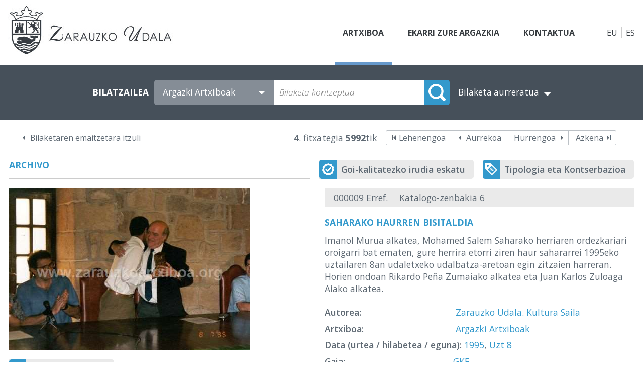

--- FILE ---
content_type: text/html; charset=utf-8
request_url: http://www.zarauzkoartxiboa.org/DetalleFoto.aspx?lng=eu&i=4&x=1&com=1
body_size: 23419
content:

<html>
    <head><title>
	Saharako haurren bisitaldia - Kultur Arte-Ondarearen Artxiboak - Zarauzko Udaleko Kultura Departamentua
</title><link href="style.css" rel="stylesheet" type="text/css" /><meta name="keywords" content="Saharako haurren bisitaldia,Zarauzko Udala. Kultura Saila,GKE,Euskal Herria,Gipuzkoa,Zarautz,Alde Zaharra,Kultur Arte-Ondarearen Artxiboak,Zarauzko Udaleko Kultura Departamentua"/><meta name="Description" content="Imanol Murua alkatea, Mohamed Salem Saharako herriaren ordezkariari oroigarri bat ematen, gure herrira etorri ziren haur sahararrei 1995eko uztailaren 8an udaletxeko udalbatza-aretoan egin zitzaien harreran. Horien ondoan Rikardo Peña Zumaiako alkatea eta Juan Karlos Zuloaga Aiako alkatea."></head>
    <body>
        <div class="container">
            <header>
                
<a class="logo" href="/"><img src="images/zarauzkoartxiboa.jpg" id="CtrMenuPrincipal1_logo" /></a>
<nav class="menu">
    <a id="CtrMenuPrincipal1_lnkArchivo" class="archivoFotografico">Artxiboa</a>
    <a id="CtrMenuPrincipal1_lnkParticipacion" class="participacion" href="Participacion.aspx?lng=eu">Ekarri zure argazkia</a>
    <a id="CtrMenuPrincipal1_lnkContacto" href="Contacto.aspx?lng=eu">Kontaktua</a>
</nav>
<div class="idiomas">
    <a id="CtrMenuPrincipal1_lnkEuskera" class="euskera">EU</a>
    <a id="CtrMenuPrincipal1_lnkCastellano" class="castellano" href="/DetalleFoto.aspx?lng=es">ES</a>
</div>
            </header>
            <section>
                <article>
                    <form name="form1" method="post" action="DetalleFoto.aspx?lng=eu&amp;i=4&amp;x=1&amp;com=1" id="form1">
<div>
<input type="hidden" name="__EVENTTARGET" id="__EVENTTARGET" value="" />
<input type="hidden" name="__EVENTARGUMENT" id="__EVENTARGUMENT" value="" />
<input type="hidden" name="__VIEWSTATE" id="__VIEWSTATE" value="/wEPDwULLTEwMzQzNzAyMTVkZCe5ohcVWcpQ7mw+s/TYxHOxUUs2" />
</div>

<script type="text/javascript">
//<![CDATA[
var theForm = document.forms['form1'];
if (!theForm) {
    theForm = document.form1;
}
function __doPostBack(eventTarget, eventArgument) {
    if (!theForm.onsubmit || (theForm.onsubmit() != false)) {
        theForm.__EVENTTARGET.value = eventTarget;
        theForm.__EVENTARGUMENT.value = eventArgument;
        theForm.submit();
    }
}
//]]>
</script>


<script src="/WebResource.axd?d=Fd4hmU_WjA00XkNruDc1Zf549vhZPxhxSahpUUenGab-ewMkRtwxXvR6KqK-BhNWJ13q1qQ982kibYZWaH_KGHjxbj41&amp;t=637290884955209867" type="text/javascript"></script>

<div>

	<input type="hidden" name="__VIEWSTATEGENERATOR" id="__VIEWSTATEGENERATOR" value="7354DAD3" />
	<input type="hidden" name="__EVENTVALIDATION" id="__EVENTVALIDATION" value="/wEWKQKXs5ObCgLdia+VDgLG7OzxBQLgpsa2DQLwgfvhBALf5+PfCwLG8NegBgLuwtTLAgKqpO/nCgKY7rvBAwKGv5iYBALoqbpSApHpiOMMAum+jNUGAvHv6ZAOAoTrxMYFAtTDzKgEAuHG8jgCz7q3hwoC9bbxhwgC6Pv2ngICtIDFkgICksKw9QkC3p+N5AwCorbJ3AgC9IvENwLZ9rXZDgKvi7XlBQKa6t/8CQLz5YzZDgLs5YzZDgLt5YzZDgLu5YzZDgLHqvHxBAKKwNo/AsH+46AMAoiAwqMMAoTz/boMAp6KlzUCgrmfmwgC5NiS7gzjU6Ofw+lot75WJuWIEpXW2ODA0w==" />
</div>
                        <div class="buscador-sencillo">
                            <div class="buscador">
                                <input name="Buscador$hidNumRegistro" type="hidden" id="Buscador_hidNumRegistro" />   
<input name="Buscador$hidAutor" type="hidden" id="Buscador_hidAutor" />   
<input name="Buscador$hidAno" type="hidden" id="Buscador_hidAno" />   
<input name="Buscador$hidMes" type="hidden" id="Buscador_hidMes" />   
<input name="Buscador$hidDia" type="hidden" id="Buscador_hidDia" />   
<input name="Buscador$hidMateria" type="hidden" id="Buscador_hidMateria" />   
<input name="Buscador$hidArea" type="hidden" id="Buscador_hidArea" />   
<input name="Buscador$hidTerritorio" type="hidden" id="Buscador_hidTerritorio" />   
<input name="Buscador$hidLocalidad" type="hidden" id="Buscador_hidLocalidad" />   
<input name="Buscador$hidBarrio" type="hidden" id="Buscador_hidBarrio" />   
<input name="Buscador$hidOrdenacion" type="hidden" id="Buscador_hidOrdenacion" />   
<input name="Buscador$hidTitulo" type="hidden" id="Buscador_hidTitulo" />   
<input name="Buscador$hidDescripcion" type="hidden" id="Buscador_hidDescripcion" /> 
<input name="Buscador$hidTecnica" type="hidden" id="Buscador_hidTecnica" /> 
<input name="Buscador$hidTipo" type="hidden" id="Buscador_hidTipo" /> 
<input name="Buscador$hidOrigen" type="hidden" id="Buscador_hidOrigen" /> 
<input name="Buscador$hidUbicacion" type="hidden" id="Buscador_hidUbicacion" /> 
<input name="Buscador$hidConseguidoEl" type="hidden" id="Buscador_hidConseguidoEl" />   
<input name="Buscador$hidKeyWords" type="hidden" id="Buscador_hidKeyWords" />   
<input name="Buscador$hidArchivo" type="hidden" id="Buscador_hidArchivo" value="1" /> 
<input name="Buscador$hidPublicacion" type="hidden" id="Buscador_hidPublicacion" />
<input name="Buscador$hidIdioma" type="hidden" id="Buscador_hidIdioma" />
<input name="Buscador$hidCampo" type="hidden" id="Buscador_hidCampo" />
<input name="Buscador$hidMicrotesauro" type="hidden" id="Buscador_hidMicrotesauro" />
<input name="Buscador$hidDescriptores" type="hidden" id="Buscador_hidDescriptores" />  
<input name="Buscador$hidIdentificadores" type="hidden" id="Buscador_hidIdentificadores" />  
<input name="Buscador$hidToponimos" type="hidden" id="Buscador_hidToponimos" />  
<input name="Buscador$hidFuente" type="hidden" id="Buscador_hidFuente" />   
<!-- Buscador -->
<div id="Buscador_ctrBuscador" class="buscador">
    <span id="Buscador_lblBuscador">BILATZAILEA</span>
    <div class="buscador-c">
        <select name="Buscador$lstArchivo" id="Buscador_lstArchivo">
	<option value="0">Departamentu guztiak</option>
	<option selected="selected" value="1">Argazki Artxiboak</option>
	<option value="2">Artxibo Artistikoak</option>
	<option value="3">Prentsa historikoa</option>

</select>
        <input name="Buscador$txtCadena" type="text" id="Buscador_txtCadena" class="caja" placeholder="Bilaketa-kontzeptua" />
        <input type="submit" name="Buscador$btoBuscar" value="" onclick="javascript:WebForm_DoPostBackWithOptions(new WebForm_PostBackOptions(&quot;Buscador$btoBuscar&quot;, &quot;&quot;, true, &quot;&quot;, &quot;&quot;, false, false))" id="Buscador_btoBuscar" class="boton" />
    </div>
    <span id="Buscador_lblArchivo" style="display: none" for="Buscador_lstArchivo">ARTXIBOA:</span>
    <a id="Buscador_lnkBusAvanzada" href="ArchivoFotografico.aspx?lng=eu&amp;b=1&amp;x=1">Bilaketa aurreratua</a>
</div>
<!-- Buscador Avanzado -->





                            </div>
                        </div>
                        <div class="contenido">
                            <div class="centro">
                                
<div class="paginacion">
    <a id="PaginacionSup_lnkVolver" class="volver" href="ArchivoFotografico.aspx?lng=eu&amp;i=4&amp;x=1">Bilaketaren emaitzetara itzuli</a>
    
    <div class="desplazamiento">
        <span id="PaginacionSup_Paginacion" class="pagina"><strong>4</strong>. fitxategia <strong>5992</strong>tik</span>
        
        <span class="enrutadores-c">
        <a id="PaginacionSup_lnkPrimero" class="primero" href="DetalleFoto.aspx?lng=eu&amp;i=1&amp;x=1">Lehenengoa</a>
        <a id="PaginacionSup_lnkAnterior" class="anterior" href="DetalleFoto.aspx?lng=eu&amp;i=3&amp;x=1">Aurrekoa</a>
        <a id="PaginacionSup_lnkSiguiente" class="siguiente" href="DetalleFoto.aspx?lng=eu&amp;i=5&amp;x=1">Hurrengoa</a>
        <a id="PaginacionSup_lnkUltimo" class="ultimo" href="DetalleFoto.aspx?lng=eu&amp;i=5992&amp;x=1">Azkena</a>
        </div>
    </div>
</div> 

                                <!-- FICHA: DATOS FOTO -->
                                <div class="archivo-controles-c">
                                    <span class="titulo-azul">Archivo</span>
                                    <div class="controles-c">
                                        <a id="lnkSolicitar" class="solicitar" href="Reglamento.aspx?lng=eu">Goi-kalitatezko irudia eskatu</a>
                                        <a id="lnkTipologia" class="conservacion" href="Tipologia.aspx?lng=eu&amp;t=1">Tipologia eta Kontserbazioa</a>
                                    </div>
                                </div>
                                <div class="ficha">
                                    <div class="izquierda">
                                        
                                        <img id="Foto" class="foto" src="Foto.aspx?id=9" alt="Saharako haurren bisitaldia" style="border-width:0px;" />
                                        <div class="det-controles">
                                            <a id="lnkComentar" class="comentar" href="DetalleFoto.aspx?lng=eu&amp;i=4&amp;x=1&amp;com=1#formulario">Irudia komentatu</a>                  
                                        </div>
                                        <div id="comentarSolicitar" class="comentar">
                                            <p id="descripcion" class="descripcion">Idatz ezazu erantsi nahi den iruzkina, posta elektronikoa eta harremanetarako pertsonaren izena</p>
                                            
                                            
                                            <div id="formulario" class="formulario">
                                                <input name="hidReferencia" type="hidden" id="hidReferencia" value="000009 Erref." /> 
                                                <input name="txtNombre" type="text" id="txtNombre" class="caja" placeholder="Izena" style="width:100%;" />
                                                
                                                <input name="txtEmail" type="text" id="txtEmail" class="caja" placeholder="E-Posta" />
                                                <input name="txtTelefono" type="text" id="txtTelefono" class="caja" placeholder="Telefonoa" />
                                                <textarea name="txtComentario" rows="2" cols="20" id="txtComentario" class="caja" placeholder="Irudi-iruzkina" style="width:100%;"></textarea>
                                                
                                                <input onclick="if (typeof(Page_ClientValidate) == 'function') Page_ClientValidate(''); " name="btoEnviar" type="submit" id="btoEnviar" class="enviar" value="Bidali" />
                                                <input name="btoLimpiar" type="reset" id="btoLimpiar" value="Garbitu" />
                                            </div>                      
                                            <p id="avisoLegal" class="avisolegal">
    <span class="cont-n">Oharra</span>: Datu Pertsonalak Babestekoa eta Eskubide Digitalak Bermatzekoa abenduaren 5eko 3/2018 Lege Organikoan ezarritakoarekin bat etorriz, jakinarazten dizugu formulario hau bete ondoren zure datuak ez direla <a href="http://www.zarauzkoartxiboa.org">www.zarauzkoartxiboa.org-eko</a> artxiboetara pasatuko.
    </p>      
                                        </div>        
                                    </div>
                                    <div class="derecha">                
                                        <div class="encabezado">
                                            <span id="lblReferencia" class="referencia">000009 Erref.</span>
                                            <span id="lblSignatura" class="signatura">Katalogo-zenbakia 6         </span>                        
                                        </div>
                                        <div class="detalle">
                                            <span id="txtTitulo" class="campo">Saharako haurren bisitaldia</span>
                                            <span id="txtDescripcion" class="campo">Imanol Murua alkatea, Mohamed Salem Saharako herriaren ordezkariari oroigarri bat ematen, gure herrira etorri ziren haur sahararrei 1995eko uztailaren 8an udaletxeko udalbatza-aretoan egin zitzaien harreran. Horien ondoan Rikardo Peña Zumaiako alkatea eta Juan Karlos Zuloaga Aiako alkatea.</span>
                                            <div>
                                                <span id="lblAutor" class="etiqueta" style="font-weight:bold;">Autorea: </span>
                                                <a id="lnkAutor" class="campo" href="ArchivoFotografico.aspx?lng=eu&amp;i=1&amp;avan=1&amp;a=44">Zarauzko Udala. Kultura Saila</a>
                                            </div>
                                            <div>
                                                <span id="lblArchivoReg" class="etiqueta" style="font-weight:bold;">Artxiboa: </span>
                                                <a id="lnkArchivo" class="campo" href="ArchivoFotografico.aspx?lng=eu&amp;i=1&amp;avan=1&amp;x=1">Argazki Artxiboak</a><a id="HyperLink2" class="campo"></a><a id="HyperLink3" class="campo"></a>
                                            </div>
                                            <div>
                                                <span id="lblAno" class="etiqueta" style="font-weight:bold;">Data (urtea / hilabetea / eguna): </span>
                                                <a id="lnkAno" class="campo" href="ArchivoFotografico.aspx?lng=eu&amp;i=1&amp;avan=1&amp;y=1995">1995</a>, <a id="lnkMes" class="campo" href="ArchivoFotografico.aspx?lng=eu&amp;i=1&amp;avan=1&amp;m=7">Uzt</a> <a id="lnkDia" class="campo" href="ArchivoFotografico.aspx?lng=eu&amp;i=1&amp;avan=1&amp;d=8&amp;m=7">8</a>
                                            </div>
                                              <!-- DATOS FOTO -->
                                            
                                                <div>
                                                    <span id="lblCategoria" class="etiqueta" style="font-weight:bold;">Gaia: </span><a id="lnkCategoria" class="campo" href="ArchivoFotografico.aspx?lng=eu&amp;i=1&amp;avan=1&amp;x=1&amp;g=4">GKE</a>
                                                </div>
                                                <hr />
                                                <div>
                                                    <span id="lblArea" class="etiqueta" style="font-weight:bold;">Geografia-gunea: </span><a id="lnkArea" class="campo" href="ArchivoFotografico.aspx?lng=eu&amp;i=1&amp;avan=1&amp;x=1&amp;r=7">Euskal Herria</a>
                                                </div>
                                                <div>
                                                    <span id="lblTerritorio" class="etiqueta" style="font-weight:bold;">Lurraldea: </span><a id="lnkTerritorio" class="campo" href="ArchivoFotografico.aspx?lng=eu&amp;i=1&amp;avan=1&amp;x=1&amp;t=16">Gipuzkoa</a>
                                                </div>
                                                <div>
                                                    <span id="lblLocalidad" class="etiqueta" style="font-weight:bold;">Herria: </span><a id="lnkLocalidad" class="campo" href="ArchivoFotografico.aspx?lng=eu&amp;i=1&amp;avan=1&amp;x=1&amp;l=37">Zarautz</a>
                                                </div>
                                                <div>
                                                    <span id="lblBarrio" class="etiqueta" style="font-weight:bold;">Auzoa: </span><a id="lnkBarrio" class="campo" href="ArchivoFotografico.aspx?lng=eu&amp;i=1&amp;avan=1&amp;x=1&amp;z=53">Alde Zaharra</a>
                                                </div>
                                                <hr />
                                                <div>
                                                    <span id="lblProcedencia" class="etiqueta" style="font-weight:bold;">Jatorria: </span><span id="txtProcedencia" class="campo">Zarauzko Udala</span>
                                                </div>
                                                <div>
                                                    <span id="lblFormaIngreso" class="etiqueta" style="font-weight:bold;">Sarreraren jatorria: </span><span id="txtFormaIngreso" class="campo"></span>
                                                </div>
                                                <div>
                                                    <span id="lblSituacion" class="etiqueta" style="font-weight:bold;">Legezko egoera: </span><span id="txtSituacion" class="campo"></span>
                                                </div>
                                                <hr />
                                                <div>
                                                    <span id="lblMedidas" class="etiqueta" style="font-weight:bold;">Neurriak (pixel/zm): </span><span id="txtMedidas" class="campo">10 x 15</span>
                                                </div>
                                                <div>
                                                    <span id="lblPositivo" class="etiqueta" style="font-weight:bold;">Positiboa / Negatiboa: </span><span id="txtPositivo" class="campo">Positiboa</span>
                                                </div>
                                                <div>
                                                    <span id="lblSoporte" class="etiqueta" style="font-weight:bold;">Euskarria: </span><span id="txtSoporte" class="campo">Papera</span>
                                                </div>
                                                <div>
                                                    <span id="lblColor" class="etiqueta" style="font-weight:bold;">Z/B – Koloretan: </span><span id="txtColor" class="campo">Koloretan</span>
                                                </div>
                                                <div>
                                                    <span id="lblEstado" class="etiqueta" style="font-weight:bold;">Kontserbazio-egoera: </span><span id="txtEstado" class="campo">Ona</span>
                                                </div>
                                            
                                            <!-- DATOS PATRIMONIO -->
                                            
                                            <!-- DATOS ARTICULO -->
                                                                    
                                            <div>
                                                <span id="lblObservaciones" class="etiqueta" style="font-weight:bold;">Oharrak: </span>
                                                <span id="txtObservaciones" class="campo"></span>
                                            </div>
                                            <hr />
                                            <span id="lblKeyWords" class="etiqueta" style="font-weight:bold;">Gako-hitzak:</span>
                                            <div class="campo"><a href="ArchivoFotografico.aspx?lng=eu&i=1&avan=1&ck=ONG">ONG</a><a href="ArchivoFotografico.aspx?lng=eu&i=1&avan=1&ck=Sahara">Sahara</a><a href="ArchivoFotografico.aspx?lng=eu&i=1&avan=1&ck=representante">representante</a><a href="ArchivoFotografico.aspx?lng=eu&i=1&avan=1&ck=alcaldes">alcaldes</a><a href="ArchivoFotografico.aspx?lng=eu&i=1&avan=1&ck=alcalde Imanol Murua">alcalde Imanol Murua</a><a href="ArchivoFotografico.aspx?lng=eu&i=1&avan=1&ck=Ayuntamiento">Ayuntamiento</a><a href="ArchivoFotografico.aspx?lng=eu&i=1&avan=1&ck=1995">1995</a><a href="ArchivoFotografico.aspx?lng=eu&i=1&avan=1&ck=GKE">GKE</a><a href="ArchivoFotografico.aspx?lng=eu&i=1&avan=1&ck=Sahara">Sahara</a><a href="ArchivoFotografico.aspx?lng=eu&i=1&avan=1&ck=ordezkaria">ordezkaria</a><a href="ArchivoFotografico.aspx?lng=eu&i=1&avan=1&ck=alkateak">alkateak</a><a href="ArchivoFotografico.aspx?lng=eu&i=1&avan=1&ck=Imanol Murua alkatea">Imanol Murua alkatea</a><a href="ArchivoFotografico.aspx?lng=eu&i=1&avan=1&ck=Udaletxea">Udaletxea</a><a href="ArchivoFotografico.aspx?lng=eu&i=1&avan=1&ck=1995">1995</a></div>
                                        </div>
                                    </div>
                                </div>
                                
<div class="paginacion">
    <a id="PaginacionInf_lnkVolver" class="volver" href="ArchivoFotografico.aspx?lng=eu&amp;i=4&amp;x=1">Bilaketaren emaitzetara itzuli</a>
    
    <div class="desplazamiento">
        <span id="PaginacionInf_Paginacion" class="pagina"><strong>4</strong>. fitxategia <strong>5992</strong>tik</span>
        
        <span class="enrutadores-c">
        <a id="PaginacionInf_lnkPrimero" class="primero" href="DetalleFoto.aspx?lng=eu&amp;i=1&amp;x=1">Lehenengoa</a>
        <a id="PaginacionInf_lnkAnterior" class="anterior" href="DetalleFoto.aspx?lng=eu&amp;i=3&amp;x=1">Aurrekoa</a>
        <a id="PaginacionInf_lnkSiguiente" class="siguiente" href="DetalleFoto.aspx?lng=eu&amp;i=5&amp;x=1">Hurrengoa</a>
        <a id="PaginacionInf_lnkUltimo" class="ultimo" href="DetalleFoto.aspx?lng=eu&amp;i=5992&amp;x=1">Azkena</a>
        </div>
    </div>
</div> 

                            </div>
                        </div>
                     </form>
                </article>
            </section>
            <footer>
                
<div class="pie">
    <div class="pie-dir">
        <div class="pd-izq">
            <div class="logo-pie"><img src="/images/zarauzkoartxiboa-trans.png" /></div>
            <div class="pie-direccion">
                <p class="pie-tit1">Zarauzko Udala - Kultura Departamentua</p>
                <p class="direccion">Sanz Enea Kultur Etxea - Nafarroa Kalea, 22</p>
                <p class="direccion"><a href="mailto:kultura@zarautz.eus">kultura@zarautz.eus</a> - <a class="tel" href="tel:+34 943 005 120">Tlf. 943 005 120</a></p>
            </div>
        </div>
        <div class="pd-drcha"><img src="/images/zarauzkoartxiboa-udala-trans.png" /></div>
    </div>
    <div class="pie-dir-abajo">
        <div class="pda-izq">
            <a class="pie-sep" href="/">www.zarazkoartxiboa.org</a> 
            <a id="CtrPie1_lnkAviso" class="pie-sep" href="Aviso.aspx?lng=eu">Legezko Oharra</a> 
            <a id="CtrPie1_lnkCookies" class="pie-sep" href="Cookies.aspx?lng=eu">Cookieak</a> 
            <span class="pie-separador">|</span> 
            <span class="texto">Diseño y programación:</span>  
            <a id="CtrPie1_lnkDesarrollo" alt="Diseño y programación de páginas web en Gipuzkoa/Guipuzcoa" title="Diseño y programación de páginas web en Gipuzkoa/Guipuzcoa" href="http://www.sector04.com" target="_blank">Sector04</a>
        </div>
        <div class="pda-drca">
            <ul class="redes">
                <li><a href="#" target="_blank"><img alt="Twitter" src="/images/twitter.png" /></a></li>
                <li><a href="#" target="_blank"><img alt="Youtube" src="/images/youtube.png" /></a></li>
                <li><a href="#" target="_blank"><img alt="Facebook" src="/images/facebook.png" /></a></li>
                <li><a href="#" target="_blank"><img alt="Instagram" src="/images/instagram.png" /></a></li>
            </ul>
            <a href="https://www.zarautz.eus/" target="_blank">www.zarautz.eus</a>
        </div>
    </div>
</div>
            </footer>
        </div>
    </body>
</html>